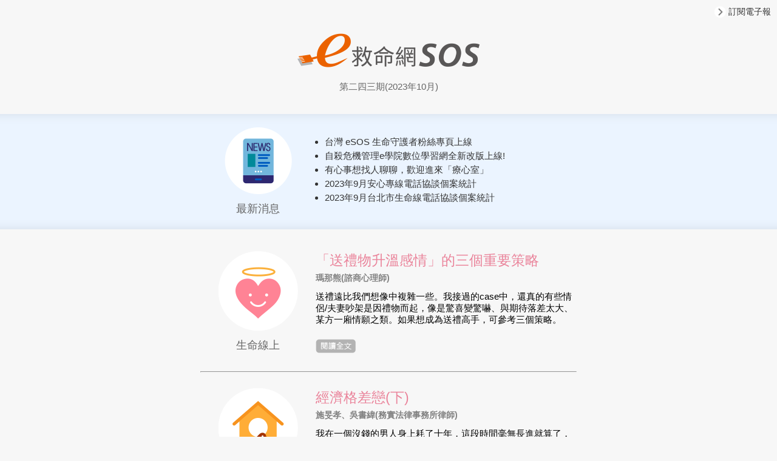

--- FILE ---
content_type: text/html;charset=UTF-8
request_url: https://www.sos.org.tw/web/ePaper_info.jsp?ePaper_No=202310
body_size: 10811
content:
















<!doctype html>
<html>
	<head>
		<script src="/web/custom/js/google-analytics.js"></script>
		<meta charset="utf-8">
		<meta name="viewport" content="width=device-width, initial-scale=1"> 
		<link href="images/favicon.ico" rel="icon" type="image/x-icon"/>
		<title>eSOS電子報</title>
		<STYLE>
		<!--
		    body{margin: 0; padding: 0; background-color: #F7F7F7; font-family: "微軟正黑體","Gill Sans", "Gill Sans MT", "Myriad Pro", "DejaVu Sans Condensed", Helvetica, Arial, "sans-serif";}
		    h1, h2, h3, h4, h5, p{margin: 0; padding: 0;}
		    a{text-decoration: none; color: #333;}
		    a:hover{color: #EB6200;}
		    
		    .Wrapper{width: 100%; margin: 0 auto;}
		    .subscribe{padding: 10px 10px 0 0}
		    .iconP{font-size: 18px; color: #666;padding-top: 8px;}
		    ul.news {font-size: 15px; color: #333; margin: 0; padding: 0 0 0 15px;}
		    ul.news li{padding-bottom: 4px;}
		    .content h3{font-size: 23px; padding-bottom: 5px;font-weight: normal;}
		    .content h4{font-size: 14px; padding-bottom: 12px; color: #808080;}
		    .content p{font-size: 15px; padding-bottom: 22px;}
		    .service h5{font-size: 15px; padding-bottom: 3px; color: #333;}
		    .service p{font-size: 13px; color: #666;}
		    
		-->
		</STYLE>
	</head>
	<body>
			
		<table class="Wrapper" border="0" cellspacing="0" cellpadding="0">
			<tbody>
				<tr>
					<td height="55" align="right" valign="top" style="font-size: 14px; color: #666;">
						<p class="subscribe"><a href="/web/ePaper.jsp" target="new"><img src="images/order.png" alt="go" width="19" height="19" style="vertical-align: bottom"/> 訂閱電子報</a></p>
					</td>
				</tr>
				<tr>
					<td align="center">
						<h1><a href="http://www.sos.org.tw/"><img src="images/LOGO.png" alt="eSOS救命網" width="300" height="56" title="eSOS救命網"/></a></h1>
						<p style="font-size: 15px; color: #666; padding: 15px 0 35px 0;">第二四三期(2023年10月)</p>
					</td>
		    	</tr>
		    	<tr>
		      		<td align="center" style="background-image:url(images/header_bg.gif); background-repeat: repeat-x;">
		       			<table width="620" border="0" cellspacing="0" cellpadding="0">
		        			<tbody>
		          				<tr>
		            				<td width="190" height="190" align="center" valign="middle">
		            					<img src="images/news.png" alt="最新消息" width="111" height="110" title="最新消息"/><p class="iconP">最新消息</p>
		            				</td>
		            				<td width="430" height="190" align="left" valign="middle">
						                <ul class="news">
						                							                	
						                	<li><a href="https://www.facebook.com/eSOSTW/" target="new">台灣 eSOS 生命守護者粉絲專頁上線</a></li>
						                							                	
						                	<li><a href="http://elearning.lifeline.org.tw/" target="new">自殺危機管理e學院數位學習網全新改版上線!</a></li>
						                							                	
						                	<li><a href="http://www.lifeline.org.tw/news/index/101" target="new">有心事想找人聊聊，歡迎進來「療心室」</a></li>
						                							                	
						                	<li><a href="http://www.lifeline.org.tw/data/analytic/tel/416" target="new">2023年9月安心專線電話協談個案統計</a></li>
						                							                	
						                	<li><a href="http://www.lifeline.org.tw/data/analytic/lifeline/415" target="new">2023年9月台北市生命線電話協談個案統計</a></li>
						                							                   
						                </ul>
		            				 </td>
		          				</tr>
		        			</tbody>
		      			</table>
	        		</td>
		    	</tr>
				<tr>
					<td align="center">
						<br><br>
						<table width="620" border="0" cellspacing="0" cellpadding="0">
							<tbody>
								
	            				<tr>
	            					<td width="190" align="center" valign="top">
										<img src="images/life.png" alt="生命線上" width="131" height="131" title="生命線上"/><p class="iconP">生命線上</p>
									</td>
		            				<td class="content" width="430" align="left" valign="top">
						                <h3 style="color: #EA849B">「送禮物升溫感情」的三個重要策略</h3>
						                <h4>瑪那熊(諮商心理師)</h4>
						                <p>送禮遠比我們想像中複雜一些。我接過的case中，還真的有些情侶/夫妻吵架是因禮物而起，像是驚喜變驚嚇、與期待落差太大、某方一廂情願之類。如果想成為送禮高手，可參考三個策略。</p>
										<a href="artical/artical.jsp?content_id=869&content_type_id=4&content_subtype_id=4" target="new"><img src="images/more.png" alt="閱讀全文" width="66" height="23" title="閱讀全文"/></a>
									</td>
	            				</tr>
	            				
	            				<tr>
					            	<td colspan="2" align="center" valign="top"><br><hr><br></td>
					            </tr>
	            				
	            				<tr>
	            					<td width="190" align="center" valign="top">
										<img src="images/case.png" alt="模擬個案" width="131" height="131" title="模擬個案"/><p class="iconP">模擬個案</p>
									</td>
		            				<td class="content" width="430" align="left" valign="top">
						                <h3 style="color: #EA849B">經濟格差戀(下)</h3>
						                <h4>施旻孝、吳書緯(務實法律事務所律師)</h4>
						                <p>我在一個沒錢的男人身上耗了十年，這段時間毫無長進就算了，現在分手了他竟然還好意思跟我討錢、討以前他送我的禮物！？</p>
										<a href="artical/artical.jsp?content_id=868&content_type_id=4&content_subtype_id=8" target="new"><img src="images/more.png" alt="閱讀全文" width="66" height="23" title="閱讀全文"/></a>
									</td>
	            				</tr>
	            				
	            				<tr>
					            	<td colspan="2" align="center" valign="top"><br><hr><br></td>
					            </tr>
	            				
	            				<tr>
	            					<td width="190" align="center" valign="top">
										<img src="images/note.png" alt="讀書齋" width="131" height="131" title="讀書齋"/><p class="iconP">讀書齋</p>
									</td>
		            				<td class="content" width="430" align="left" valign="top">
						                <h3 style="color: #EA849B">關心每個生命，也在乎我們的世界</h3>
						                <h4>陳瑞杰(臺北醫學大學董事長)</h4>
						                <p>永續近年成了顯學，我其實心懷感恩與欣喜。感恩的是我身處教育與醫療體系，從自己接受這樣的教育開始，就是一條長遠並邁向永續的道路；欣喜的是愈來愈多人看到永續的價值與必要性，更多同行的人，為我們的未來努力。</p>
										<a href="https://www.sos.org.tw/web/others/others.jsp?content_id=870" target="new"><img src="images/more.png" alt="閱讀全文" width="66" height="23" title="閱讀全文"/></a>
									</td>
	            				</tr>
	            				
	            				<tr>
					            	<td colspan="2" align="center" valign="top"><br><hr><br></td>
					            </tr>
	            				
	            				<tr>
	            					<td width="190" align="center" valign="top">
										<img src="images/book.png" alt="書籍推薦" width="131" height="131" title="書籍推薦"/><p class="iconP">書籍推薦</p>
									</td>
		            				<td class="content" width="430" align="left" valign="top">
						                <h3 style="color: #EA849B">誰說只是約會，你就不用懂法律？：24則感情法律學分，教你避開陷阱，降低傷害，遠離戀愛鬼故事</h3>
						                <h4>無糖律師</h4>
						                <p>愛情裡的鬼故事太多，也許就曾發生在你我身邊。遇上痴狂追求者、恐怖情人，甚至一秒變瘋子的前任，除了轉身快逃、求神拜佛消災解厄，我們還能如何逢凶化吉，學會自保防身？</p>
										<a href="https://www.sos.org.tw/web/artical/artical.jsp?content_id=215&content_type_id=4&content_subtype_id=10" target="new"><img src="images/more.png" alt="閱讀全文" width="66" height="23" title="閱讀全文"/></a>
									</td>
	            				</tr>
	            											
		          				<tr>
		            				<td colspan="2" align="right" valign="top">
			            				<br><hr>
			              				<a href="#" target="new"><img src="images/fb.png" alt="facebook" width="30" height="30" title="facebook"/></a> <a href="#" target="new"><img src="images/google.png" alt="google+" width="30" height="30" title="google+"/></a>
			              			</td>
		          				</tr>
		          				<tr>
		            				<td class="service" colspan="2" align="center" valign="top">
			              				<h5>
				              				<a href="tel:02-25059595">電話晤談輔導服務</a>&emsp;
				                			<a href="http://www.lifeline.org.tw/counsel/index" target="_blank">E-MAIL協談服務</a>&emsp;
				                			<a href="javascript:void(0);" onclick="trigger_cami();">線上即時協談服務</a>
			                			</h5>			          					
		              				</td>
		          				</tr>
		          				<tr>
		            				<td colspan="2" align="center" valign="top">
		                				<P style="font-size: 15px; color: #333;"><a href="https://www.sos.org.tw/" target="new">官方網站</a>｜<a href="http://www.lifeline.org.tw/" target="new">生命線官網</a>｜<a href="https://www.facebook.com/eSOSTW/" target="new">粉絲團</a>｜<a href="https://www.sos.org.tw/web/ePaper.jsp" target="new">各期電子報目錄</a>｜ <a href="https://www.sos.org.tw/web/ePaper.jsp" target="new">訂閱電子報</a>｜<a href="http://www.lifeline.org.tw/donate/index/50" target="new">贊助捐款</a></P><br>
										<p style="font-size: 13px; color: #999;">電話：02-25024242 &nbsp;&nbsp; 住址：台北市松江路65號11樓</p>
										<p style="font-size: 11px; color: #999;">Copyright © 台北市生命線協會 版權所有</p><br>
									</td>
		          				</tr>		
		        			</tbody>
		      			</table>
					</td>
				</tr>		
			</tbody>
		</table>	
		
		<script type="text/javascript">		
		//點擊我要協談動作
		function trigger_cami(){
			
			window.open("/web/login.jsp?from=chat", "_blank", "width=820,height=600,toolbar=no");	
			
		}		
		</script>		
	</body>
</html>

--- FILE ---
content_type: text/plain
request_url: https://www.google-analytics.com/j/collect?v=1&_v=j102&a=1825486322&t=pageview&_s=1&dl=https%3A%2F%2Fwww.sos.org.tw%2Fweb%2FePaper_info.jsp%3FePaper_No%3D202310&ul=en-us%40posix&dt=eSOS%E9%9B%BB%E5%AD%90%E5%A0%B1&sr=1280x720&vp=1280x720&_u=IEBAAEABAAAAACAAI~&jid=1920289497&gjid=1659826936&cid=1879043295.1769599905&tid=UA-69723230-1&_gid=2052019307.1769599905&_r=1&_slc=1&z=716616337
body_size: -449
content:
2,cG-CVDMS1M4C1